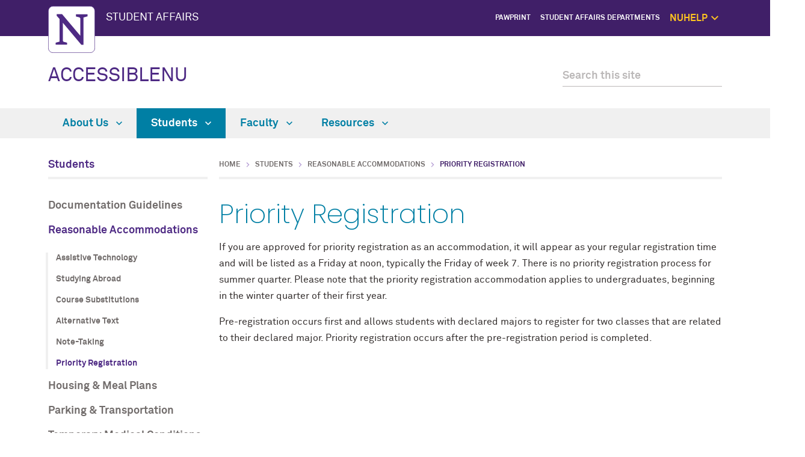

--- FILE ---
content_type: text/html
request_url: https://www.northwestern.edu/accessiblenu/students/reasonable-accommodations/priority-registration.html
body_size: 4787
content:
<!DOCTYPE html>
<html lang="en">
<head>
    <meta charset="UTF-8"/>
    
<script async="async" src="https://www.googletagmanager.com/gtag/js?id=G-98BM2HLHXL"></script>
<script>
  if (!window.location.hostname.includes('proto12')) {
    window.dataLayer = window.dataLayer || [];
    function gtag(){dataLayer.push(arguments);}
    gtag('js', new Date());
    gtag('config', 'G-98BM2HLHXL');
    gtag('config', 'G-7XLBH2NC54'); // combo
  }
</script>


    
    <meta content="IE=Edge" http-equiv="X-UA-Compatible"/>
    <meta content="width=device-width, initial-scale=1.0" name="viewport"/>
    <meta content="//common.northwestern.edu/v8/images/northwestern-thumbnail.jpg" property="og:image"/>
        <title>Priority Registration: AccessibleNU - Northwestern University</title>
        <link href="https://www.northwestern.edu/accessiblenu/students/reasonable-accommodations/priority-registration.html" rel="canonical"/>
<link href="https://common.northwestern.edu" rel="preconnect"/>
<meta content="https://www.northwestern.edu/accessiblenu/students/reasonable-accommodations/priority-registration.html" property="og:url"/>
<meta content="Priority Registration: AccessibleNU - Northwestern University" property="og:title"/>
<meta content="//common.northwestern.edu/v8/images/northwestern-thumbnail.jpg" property="og:image"/>
    
    
    <meta content="5ec3564f816977243aab9ac0c0c322cd" name="pageID"/>
    <link href="https://www.northwestern.edu/studentaffairs/global-assets/public/v2/css/styles.css" media="screen" rel="stylesheet" type="text/css"/>
<link href="https://www.northwestern.edu/studentaffairs/global-assets/public/v2/css/swiper.css" media="screen" rel="stylesheet" type="text/css"/>
<link href="https://www.northwestern.edu/studentaffairs/global-assets/public/v2/css/print.css" media="print" rel="stylesheet" type="text/css"/>
<!--[if lt IE 9]>
<script src="//common.northwestern.edu/v8/js/html5shiv-printshiv.js"></script>
<![endif]-->
    
</head>
<body>
    
    <script>document.getElementsByTagName('body')[0].setAttribute('class','standard-page');</script>

    <!--[if lt IE 9]>
    <div id="ie8">
        <p><img src="//common.northwestern.edu/v8/css/images/icons/ie8-warning.png" alt="Warning icon" /> Your browser is <strong>out-of-date</strong> and has known <strong>security flaws</strong>. We recommend you update your browser: <a href="http://www.google.com/chrome/" target="_blank">Chrome</a> - <a href="https://www.mozilla.org/en-US/firefox/new/" target="_blank">Firefox</a> - <a href="http://windows.microsoft.com/en-us/internet-explorer/download-ie" target="_blank">Internet Explorer</a> - <a href="https://www.apple.com/safari/" target="_blank">Safari</a>.</p>
    </div>
    <![endif]-->
    <header>
        <script type="text/javascript">document.getElementsByTagName('header')[0].setAttribute('id','parent');</script><a class="screen-reader-shortcut" href="#main-content">Skip to main content</a><div id="top-bar"><div class="contain-1120"><div id="left"><div id="northwestern"><a href="https://www.northwestern.edu/" title="Northwestern University Home"><span class="hide-label">Northwestern University</span></a></div><div id="parent-unit"><a href="https://www.northwestern.edu/studentaffairs">STUDENT AFFAIRS</a></div></div><div aria-label="global links navigation" id="global-links"><ul><li><a href="https://www.northwestern.edu/studentaffairs/news-events/pawprint.html">PawPrint</a></li><li><a href="https://www.northwestern.edu/studentaffairs/departments/index.html">Student Affairs Departments</a></li><li id="resources">NUHelp<span class="dropdown-arrow">
                    </span><ul aria-label="global links submenu" aria-labelledby="resources">
<li><a href="https://www.northwestern.edu/nuhelp/index.html">NUhelp Home Page</a></li>
<li><a href="https://www.northwestern.edu/nuhelp/get-help-now">Get Help Now</a></li>
<li><a href="https://www.northwestern.edu/nuhelp/one-on-one-support">1:1 Support</a></li>
<li><a href="https://www.northwestern.edu/nuhelp/self-care">Self Care</a></li>
<li><a href="https://www.northwestern.edu/nuhelp/safety-and-security">Safety</a></li>

</ul></li></ul></div></div></div>
        <div id="quick-links">
        </div>
        <div class="contain-1120" id="bottom-bar">
            <div id="site-name"><h1><a href="../../index.html">ACCESSIBLENU</a></h1></div>
            <div class="hide-mobile" id="search">
    <div class="search-form">
        <form action="https://search.northwestern.edu/" method="get" role="search">
            <label class="hide-label" for="q-desktop">Search this site</label> 
            <input id="q-desktop" name="q" placeholder="Search this site" type="text"/> 
            <input name="as_sitesearch" type="hidden" value="https://www.northwestern.edu/accessiblenu"/> 
            <input name="sitetitle" type="hidden" value="AccessibleNU"/> 
                        <button type="submit"><span class="hide-label">Search</span></button>
        </form>
    </div>
</div>

        </div>
        <div id="mobile-links">
            <a class="mobile-link mobile-nav-link" href="#mobile-nav"><span class="hide-label">Menu</span></a>
            <nav aria-label="main menu" id="mobile-nav">
                <ul><li><a href="../../about-us/index.html">About Us</a><span class="arrow"><a aria-haspopup="true" href="#" role="button"><span>Expand</span>About Us Submenu</a></span><ul aria-expanded="false" aria-hidden="true"><li class="home"><a href="../../about-us/index.html">About Us Overview</a></li><li><a href="../../about-us/meet-the-staff/index.html">Meet The Staff</a><span class="arrow"><a aria-haspopup="true" href="#" role="button"><span>Expand</span>Meet The Staff Submenu</a></span><ul aria-expanded="false" aria-hidden="true"><li class="home"><a href="../../about-us/meet-the-staff/index.html">Meet The Staff Overview</a></li><li><a href="../../about-us/meet-the-staff/colleen-mcmahon.html">Colleen McMahon</a></li><li><a href="../../about-us/meet-the-staff/jill-schneider.html">Jill Sieben-Schneider</a></li><li><a href="../../about-us/meet-the-staff/jim-stachowiak.html">Jim Stachowiak</a></li><li><a href="../../about-us/meet-the-staff/kathleen-mullins.html">Kathleen Mullins</a></li><li><a href="../../about-us/meet-the-staff/sarah-alber.html">Sarah Alber Fish</a></li><li><a href="../../about-us/meet-the-staff/carina-carpenter.html">Carina Carpenter</a></li><li><a href="../../about-us/meet-the-staff/mitch-olsen.html">Mitch Olsen</a></li><li><a href="../../about-us/meet-the-staff/alice-waggoner.html">Alice Waggoner</a></li><li><a href="../../about-us/meet-the-staff/shelby-acteson.html">Shelby Acteson</a></li><li><a href="../../about-us/meet-the-staff/danielle-garvey.html">Danielle Garvey</a></li><li><a href="../../about-us/meet-the-staff/luci-masredjian.html">Luci Masredjian</a></li></ul></li><li><a href="../../about-us/contact-us/index.html">Contact Us</a></li><li><a href="../../about-us/outreach.html">Presentation Requests</a></li><li><a href="../../about-us/giving-to-accessiblenu.html">Giving to AccessibleNU</a></li><li><a href="../../about-us/appeal-process.html">Appeal and Grievance Procedures</a></li></ul></li><li><a class="active" href="../index.html">Students</a><span class="arrow open"><a aria-haspopup="true" href="#" role="button"><span>Collapse</span>Students Submenu</a></span><ul aria-expanded="true" aria-hidden="false" style="display:block"><li class="home"><a href="../index.html">Students Overview</a></li><li><a href="../documentation-guidelines/index.html">Documentation Guidelines</a></li><li><a class="active" href="index.html">Reasonable Accommodations</a><span class="arrow open"><a aria-haspopup="true" href="#" role="button"><span>Collapse</span>Reasonable Accommodations Submenu</a></span><ul aria-expanded="true" aria-hidden="false" style="display:block"><li class="home"><a href="index.html">Reasonable Accommodations Overview</a></li><li><a href="assistive-technology.html">Assistive Technology</a></li><li><a href="studying-abroad.html">Studying Abroad</a></li><li><a href="course-substitutions.html">Course Substitutions</a></li><li><a href="alternative-text-requests.html">Alternative Text</a></li><li><a href="note-taking.html">Note-Taking</a></li><li><a class="active" href="priority-registration.html">Priority Registration</a></li></ul></li><li><a href="../housing-meal-plans/index.html">Housing &amp; Meal Plans</a></li><li><a href="../parking-transportation.html">Parking &amp; Transportation</a></li><li><a href="../temporary-injuries-and-conditions.html">Temporary Medical Conditions and Injuries</a></li><li><a href="../placement-tests.html">Placement Tests</a></li><li><a href="../testing-services/index.html">Testing Services</a></li></ul></li><li><a href="../../faculty/index.html">Faculty</a><span class="arrow"><a aria-haspopup="true" href="#" role="button"><span>Expand</span>Faculty Submenu</a></span><ul aria-expanded="false" aria-hidden="true"><li class="home"><a href="../../faculty/index.html">Faculty Overview</a></li><li><a href="../../faculty/faqs.html">Frequently Asked Questions</a></li><li><a href="../../faculty/roles-responsibilities.html">Roles &amp; Responsibilities</a></li><li><a href="../../faculty/universal-design-for-learning/index.html">Universal Design for Learning</a><span class="arrow"><a aria-haspopup="true" href="#" role="button"><span>Expand</span>Universal Design for Learning Submenu</a></span><ul aria-expanded="false" aria-hidden="true"><li class="home"><a href="../../faculty/universal-design-for-learning/index.html">Universal Design for Learning Overview</a></li><li><a href="../../faculty/universal-design-for-learning/nudl-workshops.html">NUDL Workshops</a></li><li><a href="../../faculty/universal-design-for-learning/nudl-resources.html">NUDL Resources</a></li></ul></li><li><a href="../../faculty/testing-services.html">Testing Services</a></li></ul></li><li><a href="../../resources/index.html">Resources</a><span class="arrow"><a aria-haspopup="true" href="#" role="button"><span>Expand</span>Resources Submenu</a></span><ul aria-expanded="false" aria-hidden="true"><li class="home"><a href="../../resources/index.html">Resources Overview</a></li><li><a href="../../resources/accessible-events-guide.html">Accessible Events Guide</a></li><li><a href="../../resources/campus-groups.html">Campus Groups</a></li><li><a href="../../resources/grad-school-admission-tests.html">Graduate Admission Tests</a></li><li><a href="../../resources/evaluation-referrals.html">Evaluation Referrals</a></li><li><a href="../../resources/laws-pertaining-to-accommodations.html">Laws Pertaining to Accommodations</a></li><li><a href="../../resources/accessible-courses.html">Explore Accessible Courses</a></li><li><a href="../../resources/login-tutorials.html">ANU Database Tutorials</a></li></ul></li></ul> 
                <div id="mobile-nav-bottom"></div>
            </nav>
            <a class="mobile-link mobile-search-link" href="#mobile-search"><span class="hide-label">Search</span></a>
<div id="mobile-search">
    <div class="search-form">
        <form action="https://search.northwestern.edu/" method="get" role="search">
            <label class="hide-label" for="q-mobile">Search this site</label> 
            <input id="q-mobile" name="q" placeholder="Search this site" type="text"/> 
            <input name="as_sitesearch" type="hidden" value="https://www.northwestern.edu/accessiblenu"/> 
            <input name="sitetitle" type="hidden" value="AccessibleNU"/> 
                        <button type="submit"><span class="hide-label">Search</span></button>
        </form>
    </div>
</div>

        </div>           
    </header>
    <nav aria-label="main navigation menu" class="narrow-dropdown" id="top-nav"><div class="contain-1120"><ul><li><a href="../../about-us/index.html">About Us <span class="dropdown-arrow"></span></a><ul aria-label="navigation submenu" class="dropdown"><li><ul><li class="home"><a href="../../about-us/index.html">About Us Overview</a></li><li><a href="../../about-us/meet-the-staff/index.html">Meet The Staff</a></li><li><a href="../../about-us/contact-us/index.html">Contact Us</a></li><li><a href="../../about-us/outreach.html">Presentation Requests</a></li><li><a href="../../about-us/giving-to-accessiblenu.html">Giving to AccessibleNU</a></li><li><a href="../../about-us/appeal-process.html">Appeal and Grievance Procedures</a></li></ul></li></ul></li>
    <li class="active"><a href="../index.html">Students <span class="dropdown-arrow"></span></a><ul aria-label="navigation submenu" class="dropdown"><li><ul><li class="home"><a href="../index.html">Students Overview</a></li><li><a href="../documentation-guidelines/index.html">Documentation Guidelines</a></li><li><a href="index.html">Reasonable Accommodations</a></li><li><a href="../housing-meal-plans/index.html">Housing &amp; Meal Plans</a></li><li><a href="../parking-transportation.html">Parking &amp; Transportation</a></li><li><a href="../temporary-injuries-and-conditions.html">Temporary Medical Conditions and Injuries</a></li><li><a href="../placement-tests.html">Placement Tests</a></li><li><a href="../testing-services/index.html">Testing Services</a></li></ul></li></ul></li>
    <li><a href="../../faculty/index.html">Faculty <span class="dropdown-arrow"></span></a><ul aria-label="navigation submenu" class="dropdown"><li><ul><li class="home"><a href="../../faculty/index.html">Faculty Overview</a></li><li><a href="../../faculty/faqs.html">Frequently Asked Questions</a></li><li><a href="../../faculty/roles-responsibilities.html">Roles &amp; Responsibilities</a></li><li><a href="../../faculty/universal-design-for-learning/index.html">Universal Design for Learning</a></li><li><a href="../../faculty/testing-services.html">Testing Services</a></li></ul></li></ul></li>
    <li><a href="../../resources/index.html">Resources <span class="dropdown-arrow"></span></a><ul aria-label="navigation submenu" class="dropdown nav-align-right"><li><ul><li class="home"><a href="../../resources/index.html">Resources Overview</a></li><li><a href="../../resources/accessible-events-guide.html">Accessible Events Guide</a></li><li><a href="../../resources/campus-groups.html">Campus Groups</a></li><li><a href="../../resources/grad-school-admission-tests.html">Graduate Admission Tests</a></li><li><a href="../../resources/evaluation-referrals.html">Evaluation Referrals</a></li><li><a href="../../resources/laws-pertaining-to-accommodations.html">Laws Pertaining to Accommodations</a></li><li><a href="../../resources/accessible-courses.html">Explore Accessible Courses</a></li><li><a href="../../resources/login-tutorials.html">ANU Database Tutorials</a></li></ul></li></ul></li>
    </ul></div></nav>
    
    <div id="page">
        <nav aria-label="section navigation menu" id="left-nav" tabindex="-1"><h2><a href="../index.html">Students</a></h2><ul><li><a href="../documentation-guidelines/index.html">Documentation Guidelines</a></li><li><a class="active" href="index.html">Reasonable Accommodations</a><ul class="open"><li><a href="assistive-technology.html">Assistive Technology</a></li><li><a href="studying-abroad.html">Studying Abroad</a></li><li><a href="course-substitutions.html">Course Substitutions</a></li><li><a href="alternative-text-requests.html">Alternative Text</a></li><li><a href="note-taking.html">Note-Taking</a></li><li><a class="active" href="priority-registration.html">Priority Registration</a></li></ul></li><li><a href="../housing-meal-plans/index.html">Housing &amp; Meal Plans</a></li><li><a href="../parking-transportation.html">Parking &amp; Transportation</a></li><li><a href="../temporary-injuries-and-conditions.html">Temporary Medical Conditions and Injuries</a></li><li><a href="../placement-tests.html">Placement Tests</a></li><li><a href="../testing-services/index.html">Testing Services</a></li></ul> </nav>
         <main id="main-content" class="content" tabindex="-1"> 
            <ul id="breadcrumbs"><li><a href="../../index.html">Home</a></li><li><a href="../index.html">Students</a></li><li><a href="index.html">Reasonable Accommodations</a></li><li class="active">Priority Registration</li></ul> 
            <h2>Priority Registration</h2><p>If you are approved for priority registration as an accommodation, it will appear as your regular registration time and&#160;will be listed as a Friday at noon, typically the Friday of week 7.&#160;There is no priority&#160;registration process for summer quarter. Please note that the priority registration accommodation applies to undergraduates, beginning in the winter quarter of their first year.</p>
<p>Pre-registration occurs first and allows students with declared majors to register for two classes&#160;that are related to their declared major. Priority registration occurs after the pre-registration period is completed.</p>
         </main> 
    </div>
    

    
    <footer>
        <div class="contain-970">
            <div class="footer-content">
                <a href="https://www.northwestern.edu/"><img alt="Northwestern University logo" src="https://common.northwestern.edu/v8/css/images/northwestern-university.svg"/></a> 
                <ul>
<li>&#169;
<script>// <![CDATA[
document.write(new Date().getFullYear())
// ]]></script>
Northwestern University</li>
<li><a href="https://www.northwestern.edu/accessibility/report/">Accessibility</a></li>
<li><a href="https://www.northwestern.edu/facilities/building-campus-access/building-access/">Building Access</a></li>
<li><a href="https://www.northwestern.edu/emergency/">Campus Emergency Information</a></li>
<li><a href="https://hr.northwestern.edu/careers/">Careers</a></li>
<li><a href="https://www.northwestern.edu/contact.html">Contact Northwestern University</a></li>
<li><a href="https://www.northwestern.edu/disclaimer.html">Disclaimer</a></li>
<li><a href="https://www.northwestern.edu/privacy/">Privacy Statement</a></li>
<li><a href="https://www.northwestern.edu/report/">Report a Concern</a></li>
<li><a href="https://policies.northwestern.edu/">University Policies</a></li>
</ul>
            </div>
            <div class="footer-content contact"><ul><li class="footer-pin-icon"><span class="hide-label">Address</span></li><li><strong>AccessibleNU - Evanston</strong></li><li>601 University Pl, Lower Level</li><li>Evanston, IL 60208</li></ul><ul><li><strong>AccessibleNU - Chicago</strong></li><li>710 N. Lakeshore Dr, 7th Floor</li><li>Chicago, IL 60611</li></ul><ul><li class="footer-phone-icon"><span class="hide-label">Phone number</span></li><li><strong>Evanston</strong></li><li>847-467-5530</li></ul><ul><li><strong>Chicago</strong></li><li>847-467-5530</li></ul><ul><li class="footer-email-icon"><span class="hide-label">Email Address</span></li><li><a href="mailto:accessiblenu@northwestern.edu">accessiblenu@northwestern.edu</a></li></ul></div>
            <div class="footer-content"><p><strong>Social Media</strong></p><a class="social facebook" href="https://www.facebook.com/StudentAffNU/">Facebook</a><a class="social instagram" href="https://www.instagram.com/studentaffnu/">Instagram</a></div> 
            <div class="footer-content">
                <ul>
<li><a href="https://www.northwestern.edu/norris/retail-operations/bookstore.html">Bookstore</a></li>
<li><a href="https://offices.northwestern.edu/">Directory</a></li>
<li><a href="https://www.library.northwestern.edu/">Library</a></li>
<li><a href="https://maps.northwestern.edu/">Maps</a></li>
<li><a href="https://www.northwestern.edu/transportation-parking/">Parking</a></li>
<li><a href="https://www.northwestern.edu/transportation-parking/shuttles/routes/">Shuttles</a></li>
</ul>
            </div>
        </div>
    </footer>
    <script src="https://ajax.googleapis.com/ajax/libs/jquery/3.4.1/jquery.min.js" type="text/javascript"></script>
<script src="https://www.northwestern.edu/studentaffairs/global-assets/public/v2/js/scripts.js" type="text/javascript"></script>
<script src="https://www.northwestern.edu/studentaffairs/global-assets/public/v2/js/swiper.jquery.min.js" type="text/javascript"></script>
<script src="https://www.northwestern.edu/studentaffairs/global-assets/public/v2/js/content-slider.js" type="text/javascript"></script>
    
     <script>
  (function(i,s,o,g,r,a,m){i['GoogleAnalyticsObject']=r;i[r]=i[r]||function(){
  (i[r].q=i[r].q||[]).push(arguments)},i[r].l=1*new Date();a=s.createElement(o),
  m=s.getElementsByTagName(o)[0];a.async=1;a.src=g;m.parentNode.insertBefore(a,m)
  })(window,document,'script','//www.google-analytics.com/analytics.js','ga');

  ga('create', 'UA-3808778-5', 'auto');
  ga('create', 'UA-5958450-1', 'auto', {'name': 'comboTracker'});
  ga('send', 'pageview');
  ga('comboTracker.send', 'pageview');

  $(document).on('click', 'a[href$=".pdf"]', function(e){
    var url = $(this).attr('href');
    try {
      ga('send', 'event', 'pdf', 'click', url);
    } catch (err) {}
  });
</script>
</body>
</html>

--- FILE ---
content_type: application/x-javascript
request_url: https://www.northwestern.edu/studentaffairs/global-assets/public/v2/js/content-slider.js
body_size: 765
content:
$(function() {
    var swipers = [];
    $( ".swiper-container" ).each(function( index ) {
        var next_button = $('.swiper-button-next:eq('+index+')');
		var prev_button = $('.swiper-button-prev:eq('+index+')');
		var container = $(this);
		swipers.push(new Swiper(
			this, {
				slidesPerView: 1,
				spaceBetween: 30,
				keyboardControl: true,
				nextButton: next_button,
				prevButton: prev_button,
                loop: false,
				a11y: true,
				prevSlideMessage: 'Previous slide',
				nextSlideMessage: 'Next slide',
				firstSlideMessage: 'This is the first slide',
				lastSlideMessage: 'This is the last slide',
				onReachEnd: function(swiper) {
					container.append('<div class="swiper-button-next refresh-button" aria-disabled="false" tabindex="0" role="button" aria-label="Return to first slide" style="background-color: rgb(78, 42, 132); background-image: url(\'//common.northwestern.edu/v8/css/images/icons/refresh.svg\');"></div>');
					container.on('click', '.refresh-button', function() {
						swiper.slideTo(0);
						$(this).remove();
					});
					container.find('.swiper-button-prev').click(function() {
						$('.refresh-button').remove();
					});
				}
			})
		);
	});
});


--- FILE ---
content_type: text/plain
request_url: https://www.google-analytics.com/j/collect?v=1&_v=j102&a=450143097&t=pageview&_s=1&dl=https%3A%2F%2Fwww.northwestern.edu%2Faccessiblenu%2Fstudents%2Freasonable-accommodations%2Fpriority-registration.html&ul=en-us%40posix&dt=Priority%20Registration%3A%20AccessibleNU%20-%20Northwestern%20University&sr=1280x720&vp=1280x720&_u=IADAAEABAAAAACAAI~&jid=1266387979&gjid=44326566&cid=504816371.1769707892&tid=UA-3808778-5&_gid=1583357293.1769707893&_r=1&_slc=1&z=99667422
body_size: -451
content:
2,cG-CRJM3CDGQ7